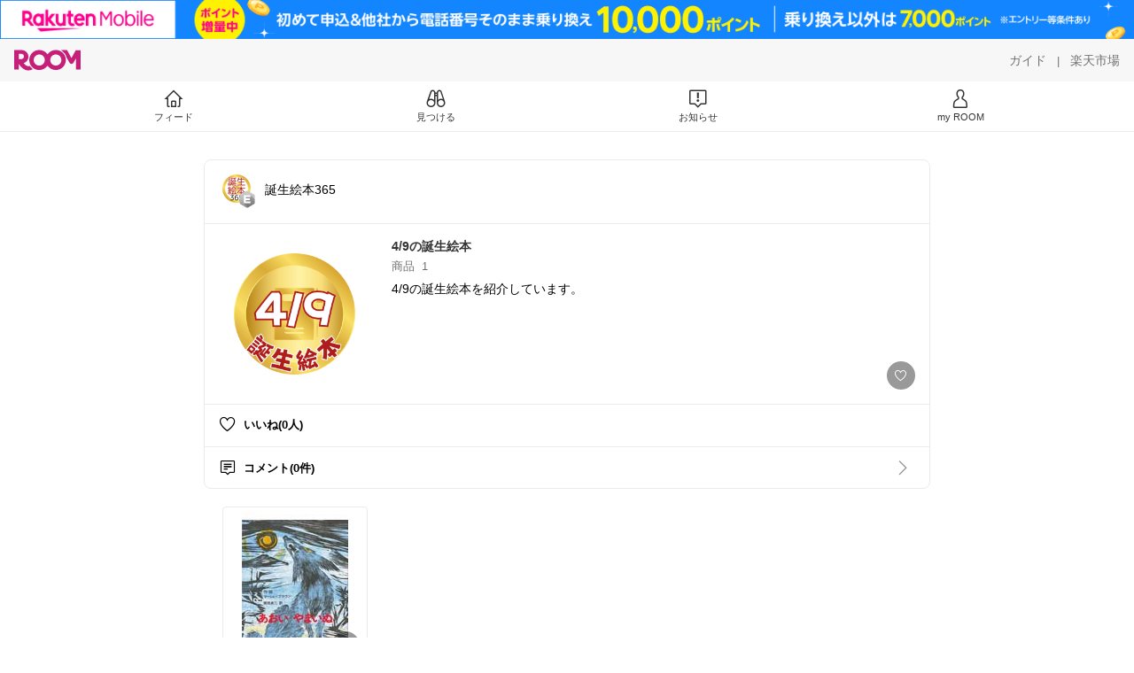

--- FILE ---
content_type: text/html; charset=utf-8
request_url: https://room.rakuten.co.jp/tanjouehon365/1800009680604945
body_size: 4132
content:
<!DOCTYPE html><html style="-webkit-text-size-adjust:100%" lang="ja"><head><meta http-equiv="X-UA-Compatible" content="IE=edge"/><meta charSet="utf-8"/><meta name="viewport" content="width=device-width, initial-scale=1.0"/><link rel="icon" href="/img/favicon.ico?v=1"/><link rel="stylesheet" type="text/css" href="/assets/app/pages/room/css/pc-932d0ca2ed7ecfa94620.bundle.css"/><link rel="apple-touch-icon" sizes="152x152" href="/img/apple-touch-icon.png"/><link rel="apple-touch-icon-precomposed" sizes="152x152" href="/img/apple-touch-icon-precomposed.png"/><title>ROOM - 欲しい! に出会える。</title><meta name="title" content="ROOM - 欲しい! に出会える。"/><meta name="description" content="ROOMは「欲しい!」に出会える楽天市場のショッピングSNS。みんなのおすすめから「欲しい！」をみつけよう。"/><meta property="og:type" content="website"/><meta property="og:title" content="ROOM - 欲しい! に出会える。"/><meta property="og:description" content="ROOMは「欲しい!」に出会える楽天市場のショッピングSNS。みんなのおすすめから「欲しい！」をみつけよう。"/><meta property="og:image" content="https://room.rakuten.co.jp/img/room_logo.png"/><meta name="twitter:card" content="summary_large_image"/><meta name="twitter:title" content="ROOM - 欲しい! に出会える。"/><meta name="twitter:description" content="ROOMは「欲しい!」に出会える楽天市場のショッピングSNS。みんなのおすすめから「欲しい！」をみつけよう。"/><meta name="twitter:image" content="https://room.rakuten.co.jp/img/room_logo.png"/><meta name="twitter:site" content="@ROOM_rakuten"/><meta name="theme-color" content="#f7f7f7"/></head><body style="margin:0" class=""><div id="root"><div class="container--2x7c3"><div id="mkdiv_header_pitari" style="line-height:0"></div><div class="main-banner--UUg67"><div class="spacer--1O71j none--1VvlN padding-left-medium--2Vegj"><a href="/items"><div class="logo--2d5ff room-logo--3rI3f  " alt-text="Logo"></div></a></div><div class="link-wrapper--1bLO3"><div class="spacer--1O71j padding-right-small--3DBxg"><a class="button--1P0_8 size-m--2Dbpu size-m-padding--2kqkH border-radius--2FZc6 no-padding--2a5z- type-link--27vAs variant-gray-dark-button-group--WpWgX" aria-label="ガイド" href="/info/guide/utilization/index.html" target="_self" aria-disabled="false" aria-pressed="false" tabindex="0"><span class="text--2sQjc text-no-margin-left--3UoWJ text-no-margin-right--345ss text--v7Opa font-family-fixed--CIL5f">ガイド</span></a></div><div class="text-display--3jedW type-body--27DSG size-medium--3VTRm align-left--3uu15 color-gray-dark--3Wllp  layout-inline--QSCjX">|</div><div class="spacer--1O71j padding-left-small--2IWZq padding-right-medium--tQy60"><a class="button--1P0_8 size-m--2Dbpu size-m-padding--2kqkH border-radius--2FZc6 no-padding--2a5z- type-link--27vAs variant-gray-dark-button-group--WpWgX" aria-label="楽天市場" href="https://www.rakuten.co.jp" target="_blank" aria-disabled="false" aria-pressed="false" tabindex="0"><span class="text--2sQjc text-no-margin-left--3UoWJ text-no-margin-right--345ss text--v7Opa font-family-fixed--CIL5f">楽天市場</span></a></div></div></div><div class="addtional-elements--25xBE"><div class="spacer--1O71j full-width--2Jy7N padding-all-none--1gEyP border-bottom-gray-1px--o9KnV"><div class="spacer--1O71j full-width--2Jy7N padding-left-xlarge--23dSW padding-right-xlarge--zVnLm white--2hwqf"><div class="spacer--1O71j full-width--2Jy7N padding-left-xlarge--23dSW padding-right-xlarge--zVnLm white--2hwqf"><div class="container--2qzY6 visible--2fdvB"><div class="menu--1bNEG"><a href="/items" class="link-style--2mNVq"><div class="icon--3qFXf"><div class="icon--19Vbv size-xxl--36ECB home-outline--1LBaX"></div></div><div class="text-display--3jedW type-body--27DSG size-custom-11--dTqht align-left--3uu15 color-gray-darker--3K2Fe  layout-inline--QSCjX">フィード</div></a><a href="/discover/coordinates" class="link-style--2mNVq"><div class="icon--3qFXf"><div class="icon--19Vbv size-xxl--36ECB binoculars--1mL2s"></div></div><div class="text-display--3jedW type-body--27DSG size-custom-11--dTqht align-left--3uu15 color-gray-darker--3K2Fe  layout-inline--QSCjX">見つける</div></a><a href="/news" class="link-style--2mNVq"><div class="icon--3qFXf"><div class="icon--19Vbv size-xxl--36ECB center-notice--1sj41"></div></div><div class="text-display--3jedW type-body--27DSG size-custom-11--dTqht align-left--3uu15 color-gray-darker--3K2Fe  layout-inline--QSCjX">お知らせ</div></a><a href="https://room.rakuten.co.jp/common/login?redirectafterlogin=%3Fl-id%3Dcollectiondetail_login_signup" class="link-style--2mNVq"><div class="icon--3qFXf"><div class="icon--19Vbv size-xxl--36ECB rex-user-outline--cshN4"></div></div><div class="text-display--3jedW type-body--27DSG size-custom-11--dTqht align-left--3uu15 color-gray-darker--3K2Fe  layout-inline--QSCjX">my ROOM</div></a></div></div></div></div></div></div></div><div class="header-padding--2xxni" style="padding-top:0px75px"></div><div style="padding-left:18%;padding-right:18%"><div class="
      stack--yyK8y
      background-color-none--3yZ1f
      stack-vertical--YhM7J
      
      full-width--1o6Hz
      text-align-left--3yJvQ
      
      
    "><div class="
      item-vertical--iyJhz
      undefined
      vertical-align-bottom--2Ml-H
      
      full-width--1o6Hz
      
    "><div class="container--1S0QH"><div class="infinite-scroll-component__outerdiv"><div class="infinite-scroll-component " style="height:auto;overflow:hidden;-webkit-overflow-scrolling:touch;margin:0"><div class="masonry-grid--2JXyK"></div></div></div></div></div></div></div><button class="container--3hTS8 container-scroll-to-top--2fIpC container-scroll-to-top-right-small--1PAKY fade-out--_F0xn container-scroll-to-top-custom-floating-right--3bDfE"><div class="spacer--1O71j padding-top-none---ol7c padding-right-none--2hmkf padding-bottom-none--18GZd padding-left-none--2kNzF"><div class="text-display--3jedW type-icon--3qoXU size-medium--3VTRm align-center--2TKOE color-gray--1VR_z  layout-block--3uuSk"><div class="icon--19Vbv common-chevron-up-light--1rwkQ"></div></div></div></button></div><script>window.__INITIAL_STATE__ = {"loginStatus":{"is_login":false},"collectionData":{"id":"1800009680604945","name":"4\u002F9の誕生絵本","about":"4\u002F9の誕生絵本を紹介しています。","type":"2","auto_icon":false,"flg_commentable":"1","created_at":"2024-04-07 08:08:24","user":{"id":"1000004802838446","username":"tanjouehon365","fullname":"誕生絵本365","type":"member","profile":{"job":null,"about":"【奇跡の出会い　誕生絵本】の伝道師　@tanjouehon365 です。\n\nあなたにこの絵本たちを読んでほしい\n\nなぜなら、この絵本たちの初版日が、あなたの誕生日と同じ日だからです。\n\nこれは、とても不思議で奇跡なことだと思いませんか？🤩\n\n「自分と同じ誕生日の絵本と出会った！😍」　⁡⁡\n\n⁡⁡この驚きと嬉しさを味わってほしく、＂同じ誕生日の絵本＂をあなたのために用意しました。\n\nぜひ運命の相手としてお手元に置いてあげてくださいね！","link_url":null,"image_avatar":{"id":"2401008856745192","url":"https:\u002F\u002Froom.r10s.jp\u002Fd\u002Fstrg\u002Fctrl\u002F22\u002Fb7fd2ccc7af0f6de98fdfe9a303a324e95374f1c.71.9.22.3.png","offset_x":0,"offset_y":0,"width":1080,"height":1080,"mimetype":"image\u002Fpng","is_origin":null,"check_flg":null}},"is_blocked":null,"is_first_collect":null,"guide_displayed":true,"guide_displayed_room":false,"guide_displayed_item":false,"guide_displayed_feed":false,"guide_displayed_feed_modal":false,"interest_displayed":true,"default_collection_id":"9295770","flg_commentable":true,"feed_type":"all","is_followable":null,"created_at":"2023-12-08 20:13:30","rank":1,"user_icon_feed":null,"user_icon_detail":"https:\u002F\u002Froom.rakuten.co.jp\u002Fimg\u002Frank\u002Ficon_rank_E_44.png","user_icon_list":"https:\u002F\u002Froom.rakuten.co.jp\u002Fimg\u002Frank\u002Ficon_rank_E_26.png","interest_setting":null},"comments":0,"likes":0,"views":0,"items":1,"followers":0,"authors":0,"influence_points":0,"active_influence_points":0,"recent_comments":[],"recent_liked_users":[],"recent_collects":[{"source_id":"2700000093608187","id":"1700244126223400","flg_commentable":"1","from_service":"room","parent_collect_id":null,"root_collect_id":"1700244126223400","content":"4\u002F9\u002F1999の誕生絵本です。\n\n腹を空かせた山犬、とおぼえは食べ物を求めて街へ出てきました。\n\nところが町の犬たちに追いかけられて、逃げ込んだ先の染物屋の藍色の大瓶に飛び込んでしまいます。\n\n藍色になってしまったとおぼえは森へ帰りますが、今度は森の動物たちが驚いで逃げ出してしまいました。\n\n#絵本　#絵本好き　#誕生絵本　#誕生絵本365　#誕生日　#誕生日おめでとう #4月9日　#1999年 #あおいやまいぬ　#岩波書店","name":"あおいやまいぬ [ マーシャ・ブラウン ]","rec_uploaded_images":"[]","last_activity_id":"244114322","last_activity_at":"1712444861183758","created_at":"2024-04-07 08:07:41","user":{"id":"1000004802838446","username":"tanjouehon365","fullname":"誕生絵本365","type":"member","profile":{"job":null,"about":"【奇跡の出会い　誕生絵本】の伝道師　@tanjouehon365 です。\n\nあなたにこの絵本たちを読んでほしい\n\nなぜなら、この絵本たちの初版日が、あなたの誕生日と同じ日だからです。\n\nこれは、とても不思議で奇跡なことだと思いませんか？🤩\n\n「自分と同じ誕生日の絵本と出会った！😍」　⁡⁡\n\n⁡⁡この驚きと嬉しさを味わってほしく、＂同じ誕生日の絵本＂をあなたのために用意しました。\n\nぜひ運命の相手としてお手元に置いてあげてくださいね！","link_url":null,"image_avatar":{"id":"2401008856745192","url":"https:\u002F\u002Froom.r10s.jp\u002Fd\u002Fstrg\u002Fctrl\u002F22\u002Fb7fd2ccc7af0f6de98fdfe9a303a324e95374f1c.71.9.22.3.png","offset_x":0,"offset_y":0,"width":1080,"height":1080,"mimetype":"image\u002Fpng","is_origin":null,"check_flg":null}},"is_blocked":null,"is_first_collect":null,"guide_displayed":true,"guide_displayed_room":false,"guide_displayed_item":false,"guide_displayed_feed":false,"guide_displayed_feed_modal":false,"interest_displayed":true,"default_collection_id":"9295770","flg_commentable":true,"feed_type":"all","is_followable":null,"created_at":"2023-12-08 20:13:30","rank":null,"user_icon_feed":null,"user_icon_detail":null,"user_icon_list":null,"interest_setting":null},"item":{"count_category":null,"id":"1100034680262283","key":"book:10539209","price":1388,"name":"あおいやまいぬ [ マーシャ・ブラウン ]","url":"http:\u002F\u002Fitem.rakuten.co.jp\u002Fbook\u002F756082\u002F","category_id":"2800000208877276","category_lv1_id":"2800000200162131","category_lv2_id":"2800000208866124","flg_tax":false,"flg_postage":false,"flg_asuraku":false,"affiliate_url":"","affiliate_rate":30,"review_count":0,"review_average":0,"availability":"3","purchase_type":"0","release_date":"0","start_time":"0","end_time":"0","purchase_status":"1","reserve_status":"1","flg_soldout":true,"flg_deleted":false,"img_picture_2":null,"img_picture_3":null,"content":null,"category_lv3_id":null,"point_rate":0,"picture":{"parent":null,"id":"2400254892387354","url":"https:\u002F\u002Ftshop.r10s.jp\u002Fbook\u002Fcabinet\u002F9160\u002F91601605.jpg","offset_x":0,"offset_y":0,"width":120,"height":180,"mimetype":"image\u002Fjpeg","is_origin":null,"check_flg":null}},"root_user":{"id":"1000004802838446","username":"tanjouehon365","fullname":"誕生絵本365","type":"member","is_blocked":null,"is_first_collect":null,"guide_displayed":true,"guide_displayed_room":false,"guide_displayed_item":false,"guide_displayed_feed":false,"guide_displayed_feed_modal":false,"interest_displayed":true,"default_collection_id":"9295770","flg_commentable":true,"feed_type":"all","is_followable":null,"created_at":"2023-12-08 20:13:30","rank":null,"user_icon_feed":null,"user_icon_detail":null,"user_icon_list":null,"interest_setting":null},"image_top":{"parent":null,"id":null,"url":"https:\u002F\u002Ftshop.r10s.jp\u002Fbook\u002Fcabinet\u002F9160\u002F91601605.jpg","offset_x":null,"offset_y":null,"width":null,"height":null,"mimetype":null,"is_origin":null,"check_flg":null}}],"recent_authors":[],"recent_responsers":[],"image_icon":{"parent":null,"id":"2401014670345310","url":"https:\u002F\u002Froom.r10s.jp\u002Fd\u002Fstrg\u002Fctrl\u002F22\u002Fca386728082f716f53da39611a14f2d60c5ee001.71.9.22.3.png","offset_x":0,"offset_y":0,"width":1080,"height":1080,"mimetype":"image\u002Fpng","is_origin":null,"check_flg":null},"image_banner":null,"category":{"id":"2800000200162131","name":"本・雑誌・コミック","level":1,"parent_category_id":null},"last_activity":{"type":"added_collect","object_id":"1700244126223400","supplement":{"collect_name":"あおいやまいぬ [ マーシャ・ブラウン ]","author_id":"1000004802838446","author_name":"tanjouehon365"},"created_at":"2024-04-07 08:08:24"},"theme":[],"is_following":false,"is_liked":false,"is_commented":false,"is_commentable":true,"is_likeable":true},"pageType":"collectiondetail"};
window.__REWIRED_SCHEMAS__ = ["pc"];
window.__LOGGER_PROXY_ROUTE__ = "\u002F_proxylog";
window.__CHECKOUT_TOKEN__ = undefined;</script><script src="/assets/app/pages/room/javascript/pc-932d0ca2ed7ecfa94620.bundle.js"></script><script src="/assets/app/pages/room/javascript/vendors-932d0ca2ed7ecfa94620.bundle.js"></script><script src="/assets/app/pages/room/javascript/main-932d0ca2ed7ecfa94620.bundle.js"></script><div style="display:none"></div></body></html>

--- FILE ---
content_type: text/plain; charset=utf-8
request_url: https://room.rakuten.co.jp/api/1800009680604945/collects?limit=20
body_size: 2175
content:
{"status":"success","code":200,"data":[{"source_id":"2700000093608187","id":"1700244126223400","flg_commentable":"1","from_service":"room","parent_collect_id":null,"root_collect_id":"1700244126223400","content":"4/9/1999の誕生絵本です。\n\n腹を空かせた山犬、とおぼえは食べ物を求めて街へ出てきました。\n\nところが町の犬たちに追いかけられて、逃げ込んだ先の染物屋の藍色の大瓶に飛び込んでしまいます。\n\n藍色になってしまったとおぼえは森へ帰りますが、今度は森の動物たちが驚いで逃げ出してしまいました。\n\n#絵本　#絵本好き　#誕生絵本　#誕生絵本365　#誕生日　#誕生日おめでとう #4月9日　#1999年 #あおいやまいぬ　#岩波書店","name":"あおいやまいぬ [ マーシャ・ブラウン ]","rec_uploaded_images":"[]","last_activity_id":"244114322","last_activity_at":"1712444861183758","created_at":"2024-04-07 08:07:41","likes":0,"detail_views":0,"comments":0,"recollects":0,"pictures":0,"recent_responsers":[],"brick_views":0,"influence_points":0,"active_influence_points":0,"user":{"id":"1000004802838446","username":"tanjouehon365","fullname":"誕生絵本365","type":"member","collections":160,"free_collections":160,"coordinates":0,"register":"2023-12-08 20:13:30","last_visit":"2023-12-08 20:13:30","last_collect":"2024-07-28 15:54:32","last_activity":"2024-07-28 15:55:25","comments":0,"comments_collections":0,"rank":1,"influence_points":0,"active_influence_points":0,"following_users":44,"followers":56,"collections_owns":161,"collections_invited":0,"collects":853,"recollected":41,"likes":1,"liked":1323,"likes_collections":0,"liked_collections":173,"room_views":0,"all_views":0,"gms":0,"sold":0,"new_notifications":696,"commented":0,"commented_collections":0,"dt_last_search":"1705101389","tmp_cnt_rank":null,"dt_last_coordinate":null,"last_item_sync":"2023-12-08 20:13:30","profile":{"job":null,"about":"【奇跡の出会い　誕生絵本】の伝道師　@tanjouehon365 です。\n\nあなたにこの絵本たちを読んでほしい\n\nなぜなら、この絵本たちの初版日が、あなたの誕生日と同じ日だからです。\n\nこれは、とても不思議で奇跡なことだと思いませんか？🤩\n\n「自分と同じ誕生日の絵本と出会った！😍」　⁡⁡\n\n⁡⁡この驚きと嬉しさを味わってほしく、＂同じ誕生日の絵本＂をあなたのために用意しました。\n\nぜひ運命の相手としてお手元に置いてあげてくださいね！","link_url":null,"image_avatar":{"id":"2401008856745192","url":"https://room.r10s.jp/d/strg/ctrl/22/b7fd2ccc7af0f6de98fdfe9a303a324e95374f1c.71.9.22.3.png","offset_x":0,"offset_y":0,"width":1080,"height":1080,"mimetype":"image/png","is_origin":null,"check_flg":null}},"is_blocked":null,"is_first_collect":null,"guide_displayed":true,"guide_displayed_room":false,"guide_displayed_item":false,"guide_displayed_feed":false,"guide_displayed_feed_modal":false,"interest_displayed":true,"default_collection_id":"9295770","flg_commentable":true,"feed_type":"all","is_followable":true,"created_at":"2023-12-08 20:13:30","user_icon_feed":null,"user_icon_detail":"https://room.rakuten.co.jp/img/rank/icon_rank_E_44.png","user_icon_list":"https://room.rakuten.co.jp/img/rank/icon_rank_E_26.png","interest_setting":null},"item":{"count_category":null,"id":"1100034680262283","key":"book:10539209","price":1388,"name":"あおいやまいぬ [ マーシャ・ブラウン ]","url":"http://item.rakuten.co.jp/book/756082/","category_id":"2800000208877276","category_lv1_id":"2800000200162131","category_lv2_id":"2800000208866124","flg_tax":false,"flg_postage":false,"flg_asuraku":false,"affiliate_url":"","affiliate_rate":30,"review_count":0,"review_average":0,"availability":"3","purchase_type":"0","release_date":"0","start_time":"0","end_time":"0","purchase_status":"1","reserve_status":"1","flg_soldout":true,"flg_deleted":false,"img_picture_2":null,"img_picture_3":null,"content":null,"category_lv3_id":null,"point_rate":0,"collects":1,"collected_users":0,"collected_collections":0,"likes":22,"comments":0,"last_collected":"2024-04-07 08:07:41","last_commented":null,"last_viewed":"2018-08-19 23:23:47","last_updated":"2024-04-07 08:06:05","picture":{"parent":null,"id":"2400254892387354","url":"https://tshop.r10s.jp/book/cabinet/9160/91601605.jpg","offset_x":0,"offset_y":0,"width":120,"height":180,"mimetype":"image/jpeg","is_origin":null,"check_flg":null},"has_price_range":false},"root_user":{"id":"1000004802838446","username":"tanjouehon365","fullname":"誕生絵本365","type":"member","is_blocked":null,"is_first_collect":null,"guide_displayed":true,"guide_displayed_room":false,"guide_displayed_item":false,"guide_displayed_feed":false,"guide_displayed_feed_modal":false,"interest_displayed":true,"default_collection_id":"9295770","flg_commentable":true,"feed_type":"all","is_followable":null,"created_at":"2023-12-08 20:13:30","rank":null,"user_icon_feed":null,"user_icon_detail":null,"user_icon_list":null,"interest_setting":null},"image_top":{"parent":null,"id":null,"url":"https://tshop.r10s.jp/book/cabinet/9160/91601605.jpg","offset_x":null,"offset_y":null,"width":null,"height":null,"mimetype":null,"is_origin":null,"check_flg":null},"is_collected":false,"is_liked":false,"is_purchased":false,"is_public_purchased":false,"is_commented":false,"is_commentable":true,"is_likeable":true,"is_collectable":true}],"meta":{"after_id":"1700244126223400","before_id":"1700244126223400","next_page":"https://room.rakuten.co.jp/api/1800009680604945/collects?limit=20&after_id=1700244126223400","prev_page":"https://room.rakuten.co.jp/api/1800009680604945/collects?limit=20&before_id=1700244126223400","hits":1}}